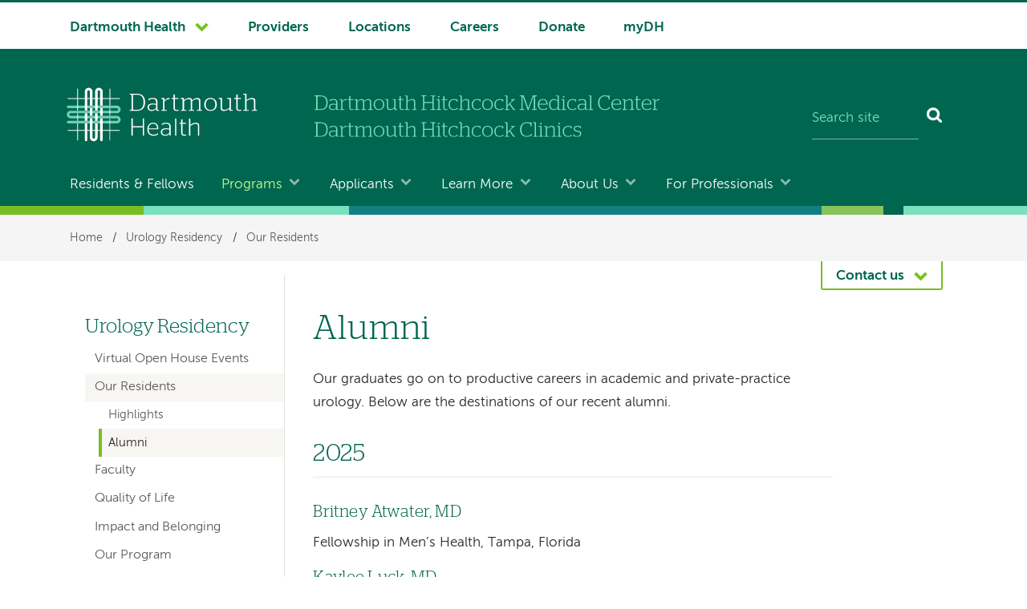

--- FILE ---
content_type: text/html; charset=UTF-8
request_url: https://gme.dartmouth-hitchcock.org/urology/alumni
body_size: 9898
content:
<!DOCTYPE html>
<html lang="en" dir="ltr" prefix="og: https://ogp.me/ns#">
  <head>
    <meta charset="utf-8" />
<meta name="description" content="Our graduates go on to productive careers in academic and private-practice urology. These are the destinations of our recent alumni." />
<meta name="keywords" content="urology residency, alumni" />
<link rel="canonical" href="https://gme.dartmouth-hitchcock.org/urology/alumni" />
<meta property="og:site_name" content="Residents &amp; Fellows | DHMC and Clinics" />
<meta property="og:title" content="Alumni" />
<meta name="Generator" content="Drupal 10 (https://www.drupal.org)" />
<meta name="MobileOptimized" content="width" />
<meta name="HandheldFriendly" content="true" />
<meta name="viewport" content="width=device-width, initial-scale=1.0" />
<script type="application/ld+json">{
    "@context": "https://schema.org",
    "@graph": [
        {
            "@type": "MedicalOrganization",
            "@id": "https://gme.dartmouth-hitchcock.org/urology/alumni@id",
            "name": "Urology Residency",
            "url": "https://gme.dartmouth-hitchcock.org/urology/alumni"
        }
    ]
}</script>
<link rel="icon" href="/themes/custom/d_hh/favicon.ico?v=2" sizes="any" />
<link rel="icon" href="/themes/custom/d_hh/favicon.png" type="image/x-icon" />
<link rel="icon" href="/themes/custom/d_hh/icon.svg" type="image/svg+xml" />
<link rel="mask-icon" href="/themes/custom/d_hh/icon.svg" color="006750" type="image/svg+xml" />
<link rel="apple-touch-icon" href="/themes/custom/d_hh/apple-touch-icon.png" />

    <title>Alumni | Urology Residency | Residents &amp; Fellows | DHMC and Clinics</title>
    <link rel="stylesheet" media="all" href="/sites/default/files/css/css_G_KTJqcrTkdHTjemgvYr8ixy9j7Qc5aRXJ8XkLjHgME.css?delta=0&amp;language=en&amp;theme=d_hh&amp;include=eJxLic_I0E_PyU9KzNFNLi4GACzaBao" />

    <script src="/sites/default/files/js/js_XwNubSkHNZmDkn7q77JQDCQSw3V8InfK78YzuUG7Hck.js?scope=header&amp;delta=0&amp;language=en&amp;theme=d_hh&amp;include=eJxLic_I0E_PyU9KzNHNKtZJAXFLEtNzE_MS01OLAKueC0M"></script>

  </head>
  <body data-is-front="false">
                
                   <!-- Google Tag Manager (noscript) -->
	<noscript><iframe src="https://www.googletagmanager.com/ns.html?id=GTM-59KBKLF" height="0" width="0" style="display:none;visibility:hidden"></iframe></noscript>
	<!-- End Google Tag Manager (noscript) -->
            
        <a href="#main-content" class="visually-hidden focusable dh-btn dh-btn--skiptocontent" data-gtm="1580489634024-419185694">
      Skip to main content
    </a>
    
      <div class="dialog-off-canvas-main-canvas" data-off-canvas-main-canvas>
    <div class="layout-container">
  <header class="header" role="banner">
    
      <div>
    
<div class="nav-system__wrapper">
  <div class="row">
    <nav role="navigation" aria-labelledby="block-d-hh-system-navigation-menu"  id="block-d-hh-system-navigation" class="nav-system">
                                
      <h2  class="visually-hidden" id="block-d-hh-system-navigation-menu">System navigation</h2>
      
                  


  
    
            <ul  block="block-d-hh-system-navigation" class="nav-system__menu menu-items">
        
          			                                                                
      <li  class="dropdown dropdown--dartmouth-health">

                <a href="https://www.dartmouth-health.org/" class="has-dropdown nav-system__dropdown dh-btn--chevron-down" data-gtm="1677102139447-787184054">Dartmouth Health</a>
        
                    
    
            <ul  block="block-d-hh-system-navigation" class="nav-system__submenu sub-menu">
        
          			            
      <li >

                <a href="https://www.alicepeckday.org/" data-gtm="1677102139447-787184054">Alice Peck Day Memorial Hospital</a>
        
                
        </li>
          			            
      <li >

                <a href="https://www.cheshiremed.org/" data-gtm="1677102139447-787184054">Cheshire Medical Center</a>
        
                
        </li>
          			            
      <li >

                <a href="https://cancer.dartmouth.edu/" data-gtm="1677102139447-787184054">Dartmouth Cancer Center</a>
        
                
        </li>
          			            
      <li >

                <a href="https://childrens.dartmouth-health.org/" data-gtm="1677102139447-787184054">Dartmouth Health Children&#039;s</a>
        
                
        </li>
          			            
      <li >

                <a href="https://www.dartmouth-hitchcock.org/" data-gtm="1677102139447-787184054">Dartmouth Hitchcock Medical Center and Dartmouth Hitchcock Clinics</a>
        
                
        </li>
          			            
      <li >

                <a href="https://www.dartmouth-health.org/hampstead" data-gtm="1677102139447-787184054">Hampstead Hospital</a>
        
                
        </li>
          			            
      <li >

                <a href="https://www.mtascutneyhospital.org/" data-gtm="1677102139447-787184054">Mt. Ascutney Hospital and Health Center</a>
        
                
        </li>
          			            
      <li >

                <a href="https://www.newlondonhospital.org/" data-gtm="1677102139447-787184054">New London Hospital</a>
        
                
        </li>
          			            
      <li >

                <a href="https://svhealthcare.org/" data-gtm="1677102139447-787184054">Southwestern Vermont Medical Center</a>
        
                
        </li>
          			            
      <li >

                <a href="https://vrh.org/" data-gtm="1677102139447-787184054">Valley Regional Hospital</a>
        
                
        </li>
          			            
      <li >

                <a href="https://www.dartmouth-health.org/vnh" data-gtm="1677102139447-787184054">Visiting Nurse and Hospice for Vermont and New Hampshire</a>
        
                
        </li>
        </ul>
  
                
        </li>
          			                            	          	          	              
      <li  class="nav-system-Providers">

                <a href="https://www.dartmouth-hitchcock.org/findaprovider" data-gtm="1677102139447-787184054">Providers</a>
        
                
        </li>
          			                            	          	          	              
      <li  class="nav-system-Locations">

                <a href="https://www.dartmouth-hitchcock.org/locations-directions" data-gtm="1677102139447-787184054">Locations</a>
        
                
        </li>
          			                            	          	          	              
      <li  class="nav-system-Careers">

                <a href="https://careers.dartmouth-hitchcock.org/" data-gtm="1677102139447-787184054">Careers</a>
        
                
        </li>
          			                            	          	          	              
      <li  class="nav-system-Donate">

                <a href="https://dhgeiselgiving.org/" data-gtm="1677102139447-787184054">Donate</a>
        
                
        </li>
          			                            	          	          	              
      <li  class="nav-system-myDH">

                <a href="https://www.mydh.org/" data-gtm="1677102139447-787184054">myDH</a>
        
                
        </li>
        </ul>
  


          </nav>
  </div>
</div>

  </div>

    <div class="row">
        <div class="header__block-1">
    <div class="thunderstone-block-search-form search-global__wrapper--mobile" data-drupal-selector="thunderstone-block-search-form" id="block-d-hh-thunderstone-search-form-mobile">
  
    
      <form block="block-d-hh-thunderstone-search-form-mobile" action="/urology/alumni" method="post" accept-charset="UTF-8" role="search">
	<div class="search-global">
		<input placeholder="Search site" data-twig-suggestion="thunderstone_block_search_form" data-drupal-selector="edit-query" type="text" id="edit-query" name="query" value="" size="15" maxlength="128" class="form-text required search-global__input" required="required" aria-required="true" aria-label="Search site" /><input autocomplete="off" data-twig-suggestion="thunderstone_block_search_form" data-drupal-selector="form-nmnsgc6s-yqxb6ryubbtclp8songfeum5l4-xp76wdm" type="hidden" name="form_build_id" value="form-NMnSGC6S_YqXb6ryuBBtCLp8songfeUm5L4-XP76WDM" />
<input data-twig-suggestion="thunderstone_block_search_form" data-drupal-selector="edit-thunderstone-block-search-form" type="hidden" name="form_id" value="thunderstone_block_search_form" />
<div data-twig-suggestion="thunderstone_block_search_form" data-drupal-selector="edit-actions" class="form-actions js-form-wrapper form-wrapper" id="edit-actions"><button data-twig-suggestion="thunderstone_block_search_form" data-drupal-selector="edit-submit" type="submit" id="edit-submit" name="op" value="Search" class="button js-form-submit form-submit search-global__btn" aria-label="Search"></button></div>

	</div>
</form>
  </div>

  </div>

        <div class="header__block-2">
      		<div class="header__dh-logo--laptop col w3--laptop-s">
			<a href="https://www.dartmouth-hitchcock.org/" rel="home" class="header__dh-logo">
				<img class="header__dh-logo--laptop__web" src="/themes/custom/d_hh/dartmouth-health.svg" alt="Dartmouth Health, Dartmouth Hitchcock Medical Center and Dartmouth Hitchcock Clinics" title="Dartmouth Health, Dartmouth Hitchcock Medical Center and Dartmouth Hitchcock Clinics" width="300" height="118" />
				<img class="header__dh-logo--laptop__print" src="/themes/custom/d_hh/dist/structural-images/DH_Logo_OneColor_PRINT.svg" alt="Dartmouth Health" width="300" height="85" />
			</a>
		</div>
		<div class="header__dh-logo--member header__dh-logo--member-dhmcc col w5--laptop-s pt-xxs">
	<a href="https://www.dartmouth-hitchcock.org/" rel="home">
        <img class="header__dh-logo--member-dhmcc__web" alt="Dartmouth Hitchcock Medical Center and Dartmouth Hitchcock Clinics" height="36" src="/themes/custom/d_hh/dist/structural-images/dhmc-dartmouth-hitchcock-clinics.svg" width="300">
        <img class="header__dh-logo--member-dhmcc__print" alt="Dartmouth Hitchcock Medical Center and Dartmouth Hitchcock Clinics" height="36" src="/themes/custom/d_hh/dist/structural-images/dhmc-dartmouth-hitchcock-clinics-PRINT.svg" width="300">
    </a>
</div>
	<div class="thunderstone-block-search-form search-global__wrapper w4--laptop-s" data-drupal-selector="thunderstone-block-search-form-2" id="block-d-hh-thunderstone-search-form">
  
    
      <form block="block-d-hh-thunderstone-search-form" action="/urology/alumni" method="post" accept-charset="UTF-8" role="search">
	<div class="search-global">
		<input placeholder="Search site" data-twig-suggestion="thunderstone_block_search_form" data-drupal-selector="edit-query" type="text" id="edit-query--2" name="query" value="" size="15" maxlength="128" class="form-text required search-global__input" required="required" aria-required="true" aria-label="Search site" /><input autocomplete="off" data-twig-suggestion="thunderstone_block_search_form" data-drupal-selector="form-zwo7v9hjogmjhaxmd0k4udnl4g4q8fnilysbhsocq4c" type="hidden" name="form_build_id" value="form-zWO7v9HJOgmjhAxMd0k4udNL4G4q8FNILYsbHsoCq4c" />
<input data-twig-suggestion="thunderstone_block_search_form" data-drupal-selector="edit-thunderstone-block-search-form-2" type="hidden" name="form_id" value="thunderstone_block_search_form" />
<div data-twig-suggestion="thunderstone_block_search_form" data-drupal-selector="edit-actions" class="form-actions js-form-wrapper form-wrapper" id="edit-actions--2"><button data-twig-suggestion="thunderstone_block_search_form" data-drupal-selector="edit-submit" type="submit" id="edit-submit--2" name="op" value="Search" class="button js-form-submit form-submit search-global__btn" aria-label="Search"></button></div>

	</div>
</form>
  </div>

  </div>

        <div class="header__block-3">
    <div id="block-d-hh-menubutton">
  
    
      
            <div><button class="dh-btn dh-btn--ghost dh-btn--icon-bars-color-white" data-gtm="1580490304325-1108704833" id="nav-toggle">Menu</button>
</div>
      
  </div>


<div id="block-d-hh-log-into-mydh" class="header__login-link header__login-link--mobile">
  
    
      
            <div><a class="btn-txt" data-gtm="1580490231855-1473539579" href="//www.mydh.org/">Log into myDH</a>
</div>
      
  </div>

  </div>

    </div>

      <div class="nav-main__wrapper">
    

<nav role="navigation" aria-labelledby="block-d-hh-main-navigation-menu"  id="block-d-hh-main-navigation" class="nav-main row nav-collapse">
            
  <h2  class="visually-hidden" id="block-d-hh-main-navigation-menu">Main navigation</h2>
  
      


  
    
            <ul  block="block-d-hh-main-navigation" class="nav-main__menu menu-items">
        
                                	          				          	              
      <li >

                <a href="/" data-drupal-link-system-path="&lt;front&gt;">Residents &amp; Fellows</a>
        
                
        </li>
                                                                    
      <li  class="dropdown">

                <a href="/programs" class="has-dropdown nav-main__dropdown dh-btn--chevron-down-color-white" data-drupal-link-system-path="node/2">Programs</a>
        
                    
    
            <ul  block="block-d-hh-main-navigation" class="nav-main__submenu sub-menu">
        
                
      <li >

                <a href="/programs/residency-programs" data-drupal-link-system-path="node/8">Residency Programs</a>
        
                
        </li>
                
      <li >

                <a href="/programs/fellowship-programs" data-drupal-link-system-path="node/9">Fellowship Programs</a>
        
                
        </li>
                
      <li >

                <a href="/programs/non-accredited-programs" data-drupal-link-system-path="node/10">Non-ACGME Accredited Programs</a>
        
                
        </li>
        </ul>
  
                
        </li>
                                                                    
      <li  class="dropdown">

                <a href="/apply" class="has-dropdown nav-main__dropdown dh-btn--chevron-down-color-white" data-drupal-link-system-path="node/3">Applicants</a>
        
                    
    
            <ul  block="block-d-hh-main-navigation" class="nav-main__submenu sub-menu">
        
                
      <li >

                <a href="/apply/eligibility" data-drupal-link-system-path="node/11">Eligibility</a>
        
                
        </li>
                
      <li >

                <a href="/apply/eras-application" data-drupal-link-system-path="node/13">Programs Requiring ERAS Application and NRMP</a>
        
                
        </li>
                
      <li >

                <a href="/apply/programs-using-other-application-methods" data-drupal-link-system-path="node/12">Programs Using Other Application Methods</a>
        
                
        </li>
        </ul>
  
                
        </li>
                                                                    
      <li  class="dropdown">

                <a href="/learn-more" class="has-dropdown nav-main__dropdown dh-btn--chevron-down-color-white" data-drupal-link-system-path="node/4">Learn More</a>
        
                    
    
            <ul  block="block-d-hh-main-navigation" class="nav-main__submenu sub-menu">
        
                
      <li >

                <a href="/policies" data-drupal-link-system-path="node/16">Policies &amp; Procedures</a>
        
                
        </li>
                
      <li >

                <a href="/benefits" data-drupal-link-system-path="node/17">Benefits</a>
        
                
        </li>
                
      <li >

                <a href="/position-overview" data-drupal-link-system-path="node/18">Position Overview</a>
        
                
        </li>
                
      <li >

                <a href="/life-leb-hanover" data-drupal-link-system-path="node/20">Life in the Upper Valley</a>
        
                
        </li>
                
      <li >

                <a href="/gme-orientation" data-drupal-link-system-path="node/21">Resident &amp; Fellow Orientation</a>
        
                
        </li>
                
      <li >

                <a href="/gme-events" data-drupal-link-system-path="node/2351">Events</a>
        
                
        </li>
                
      <li >

                <a href="/arc" data-drupal-link-system-path="node/22">Associated Resident Council</a>
        
                
        </li>
        </ul>
  
                
        </li>
                                                                    
      <li  class="dropdown">

                <a href="/office" class="has-dropdown nav-main__dropdown dh-btn--chevron-down-color-white" data-drupal-link-system-path="node/5">About Us</a>
        
                    
    
            <ul  block="block-d-hh-main-navigation" class="nav-main__submenu sub-menu">
        
                
      <li >

                <a href="/office/why-choose" data-drupal-link-system-path="node/1946">Why Choose Our Programs?</a>
        
                
        </li>
                
      <li >

                <a href="/office/about-gme" data-drupal-link-system-path="node/23">GME at DHMC</a>
        
                
        </li>
                
      <li >

                <a href="/office/contact-us" data-drupal-link-system-path="node/24">Contact Us</a>
        
                
        </li>
                
      <li >

                <a href="/office/staff" data-drupal-link-system-path="node/25">Staff</a>
        
                
        </li>
                
      <li >

                <a href="/office/verification-training" data-drupal-link-system-path="node/26">Verification of Training</a>
        
                
        </li>
                
      <li >

                <a href="/office/verification-board-certification" data-drupal-link-system-path="node/27">Verification of Board Certification Status</a>
        
                
        </li>
        </ul>
  
                
        </li>
                                                                    
      <li  class="dropdown">

                <a href="https://www.dartmouth-hitchcock.org/professionals" class="has-dropdown nav-main__dropdown dh-btn--chevron-down-color-white">For Professionals</a>
        
                    
    
            <ul  block="block-d-hh-main-navigation" class="nav-main__submenu sub-menu">
        
                
      <li >

                <a href="https://www.dartmouth-hitchcock.org/health-care-professionals">Health Care Professionals</a>
        
                
        </li>
                
      <li >

                <a href="/" data-drupal-link-system-path="&lt;front&gt;">Residents &amp; Fellows</a>
        
                
        </li>
                
      <li >

                <a href="https://www.dartmouth-health.org/employees">Employees</a>
        
                
        </li>
        </ul>
  
                
        </li>
        </ul>
  


  </nav>

  </div>

    <div class="stitch-3 h-s">&nbsp;</div>
  </header>

  
    <div>
    <div id="block-d-hh-breadcrumbs" class="nav-crumbs__wrapper">
  
    
        <nav role="navigation" aria-labelledby="system-breadcrumb" class="row">
    <h2 id="system-breadcrumb" class="visually-hidden">Breadcrumb</h2>
    <ul class="nav-crumbs list-reset mb-0">
          <li>
                  <a href="/">Home</a>
                          <span>/</span>
              </li>
          <li>
                  <a href="/urology">Urology Residency</a>
                          <span>/</span>
              </li>
          <li>
                  <a href="/urology/our-residents">Our Residents</a>
                      </li>
        </ul>
  </nav>

  </div>

  </div>

    <div>
    <div data-drupal-messages-fallback class="hidden"></div>

  </div>

  

  
  


                 
    

              
  <div class="main__wrapper-1" data-content-type="department_page">
            	<div class="contact row">
      	<button type="button" role="button" data-pressed-class="dh-btn dh-btn--white dh-btn--chevron-up dh-btn--contact" aria-label="Contact us" aria-pressed="false" aria-controls="js-contact__panel" class="dh-btn dh-btn--chevron-down dh-btn--contact" id="contactButton" data-gtm="1580489989352-1327830870">Contact us</button>
		<aside id="js-contact__panel" class="contact__panel color-white bg-color-accent">
		    <h2 class="color-white">Phone and Contact Information</h2>
   			<div class="views-element-container" id="block-d-hh-views-block-contact-info-contact-panel">
  
    
      <div block="block-d-hh-views-block-contact-info-contact-panel"><div class="js-view-dom-id-5a54f48bfb6c33e0233bebbc8b502e428d34503b19d85a9f9f91844c7863f507">
  
  
  

  
  
  

  <div class="columns-3">
	  	<div class="col">


	<h2 class="h5 color-white mb-m ghost-rule">
		Lebanon
	</h2>

	<h3 class="h4 color-white pt-0">
		Urology Residency
	</h3>

<p class="text-small mb-xxs">
			Dept. phone:
	</p>

<p>
	<a class="dh-btn dh-btn--ghost" href="tel:+1-603-650-6033">603-650-6033</a>
</p>


	<p class="text-small text-lh-small mb-0">Email:</p>
	<p class="text-lh-small">
		<a class="text-wrap text-small color-white" href="mailto:katherine.l.stender@hitchcock.org">katherine.l.stender@hitchcock.org</a>
	</p>

<address class="address text-small">
	
			Dartmouth Hitchcock Medical Center
		<br />
				One Medical Center Drive<br />
								Lebanon,
				NH
				03756
	</address>

<script type="application/ld+json">
	{
		"@context": "https://schema.org",
		"@type": "Organization",
		"url": "https://gme.dartmouth-hitchcock.org/urology/alumni",
		"email": "katherine.l.stender@hitchcock.org",
		"faxNumber": "",
		"parentOrganization": "Dartmouth Health",
		"contactPoint": [
			{
				"@type": "ContactPoint",
								"areaServed": {
					"@type": "Place",
					"identifier": "ChIJf3PApua1tEwRz-Bxzk5gbmg",
					"url": "https://www.google.com/maps/search/?api=1&query=Google&query_place_id=ChIJf3PApua1tEwRz-Bxzk5gbmg",
					"name": "Dartmouth Hitchcock Medical Center",
					"address": {
						"@type": "PostalAddress",
						"streetAddress": "One Medical Center Drive",
						"addressLocality": "Lebanon",
						"addressRegion": "NH",
						"postalCode": "03756",
						"addressCountry": "US"
					},
					"geo": {
						"@type": "GeoCoordinates",
						"latitude": "43.68",
						"longitude": "-72.27"
					},
					"hasMap": {
						"@type": "Map",
						"mapType": "VenueMap",
						"name": "Dartmouth Hitchcock Medical Center on Google Maps",
						"description": "Locate Dartmouth Hitchcock Medical Center on Google Maps",
						"url": "https://maps.google.com/maps?q=43.68,-72.27&hl=en&t=m&z=13"
					}
				},
				 //physical location is not empty
				"telephone": "+1-603-650-6033",
				"contactOption": "",
				"contactType": "Customer service"
			}
		]
	}
</script></div>
</div>

    

  
  

  
  
</div>
</div>

  </div>

		</aside>
  	</div>

    
    
                       <div class="row main__wrapper-2 has-sidebar">

            
                        
        
    
      <main role="main"  class="main has-sidebar clearfix">

        <a name="main-content" id="main-content" tabindex="-1"></a>        <div  class="main__pad has-sidebar">

                        
            <div>
    <div id="block-d-hh-page-title">
  
    
      
  <h1><span>Alumni</span>
</h1>


  </div>
<div id="block-d-hh-content">
  
    
      <article>

  
    

  
  <div>
    
            <div><p>Our graduates go on to productive careers in academic and private-practice urology. Below are the destinations of our recent alumni.</p>
</div>
      
  </div>

</article>

  </div>
<div class="views-element-container" id="block-views-block-current-residents-block-2">
  
    
      <div block="block-views-block-current-residents-block-2"><div class="js-view-dom-id-a74ccca58eaff3b3491e5b06e5461933f126e57bfe39e2372ba1c8c933724b5c">
  
  
  

  
  
  

    <h2 class="light-rule">2025</h2>
    <div><h4 class="pt-0 mb-s">Britney Atwater, MD</h4>
<p>Fellowship in Men’s Health, Tampa, Florida</p></div>
    <div><h4 class="pt-0 mb-s">Kaylee Luck, MD</h4>
<p>Staff Urologist, Green Bay, Wisconsin</p></div>
  <h2 class="light-rule">2024</h2>
    <div><h4 class="pt-0 mb-s">Christopher Robertson, MD</h4>
<p>Staff Urologist, Salem Hospital – Salem, Massachusetts</p></div>
    <div><h4 class="pt-0 mb-s">Shuo-Chieh (Jeff) Wu, MD</h4>
<p>Fellowship in Minimally Invasive Surgery – Carolina’s Medical Center – Charlotte, North Carolina</p></div>
  <h2 class="light-rule">2023</h2>
    <div><h4 class="pt-0 mb-s">Eileen Brandes, MD</h4>
<p>Staff Urologist, Concord Hospital – Concord, New Hampshire</p>
</div>
    <div><h4 class="pt-0 mb-s">Christopher Ortengren, MD</h4>
<p>Staff Urologist – Concord Hospital, Concord, New Hampshire</p>
</div>
  <h2 class="light-rule">2022</h2>
    <div><h4 class="pt-0 mb-s">Michael Rezaee, MD, MPH</h4>
<p>Fellowship in Urologic Oncology – John Hopkins, Maryland</p><p>Staff Urologist, Concord Hospital - Concord, New Hampshire</p></div>
    <div><h4 class="pt-0 mb-s">Amanda Swanton, MD, PhD</h4>
<p>Fellowship in Sexual Medicine – Boston University, Massachusetts</p>
</div>
  <h2 class="light-rule">2021</h2>
    <div><h4 class="pt-0 mb-s">Robin Djang, MD</h4>
<p>Fellowship in Urologic Oncology – University of Oklahoma Health Sciences Center, Oklahoma</p><p>Staff Urologist, Baylor Scott &amp; White Health, Texas</p></div>
    <div><h4 class="pt-0 mb-s">Kevin Krughoff, MD</h4>
<p>Fellowship in Reconstructive Urology – Duke University, North Carolina</p>

<p>Staff Urologist – Oregon Urology Institute, Springfield, Oregon</p>
</div>
  <h2 class="light-rule">2020</h2>
    <div><h4 class="pt-0 mb-s">Lael S. Stieglitz MD, MPH</h4>
<p>Staff Urologist – MD Anderson Hospital, Jacksonville Florida</p>
</div>
    <div><h4 class="pt-0 mb-s">Gina N. Tundo, MD</h4>
<p>Fellowship in Reconstructive Urology – Emory University, Atlanta</p><p>Staff Urologist, SUNY Buffalo</p></div>
  <h2 class="light-rule">2019</h2>
    <div><h4 class="pt-0 mb-s">Eric P. Raffin, MD</h4>
<p>Private practice – Dover, NH</p>
</div>
    <div><h4 class="pt-0 mb-s">Annah J. Vollstedt, MD</h4>
<p>Fellowship in Female urology – Detroit Receiving Hospital</p><p>Staff Urologist, University of Iowa</p></div>
  <h2 class="light-rule">2018</h2>
    <div><h4 class="pt-0 mb-s">Zita Ficko, MD, MS</h4>
<p>Private Practice – Rutland, VT</p>
</div>
    <div><h4 class="pt-0 mb-s">Kevin Koo, MD, MPH, MPhil</h4>
<p>Fellowship in Endourology and Minimally Invasive Urological Surgery – Johns Hopkins University</p>

<p>Staff Urologist – Mayo Clinic, Rochester</p>
</div>
  <h2 class="light-rule">2017</h2>
    <div><h4 class="pt-0 mb-s">Rachel A. Moses, MD</h4>
<p>Fellowship in Reconstructive Urology – University of Utah</p>

<p>Staff&nbsp;Urologist – Dartmouth Hitchcock Medical Center</p>
</div>
    <div><h4 class="pt-0 mb-s">Joseph E. Yared, MD</h4>
<p>Private Practice – Greenfield, MA</p>
</div>
  <h2 class="light-rule">2016</h2>
    <div><h4 class="pt-0 mb-s">Lawrence M. Dagrosa, MD</h4>
<p>Fellowship in Urologic Oncology – Medical University of South Carolina</p>

<p>Staff Urologist – Dartmouth Hitchcock Medical Center</p>
</div>
    <div><h4 class="pt-0 mb-s">Erik A. Pattison, MD</h4>
<p>Private Practice – Keene, New Hampshire</p></div>
  <h2 class="light-rule">2015</h2>
    <div><h4 class="pt-0 mb-s">Paholo G. Barboglio Romo, MD, MPH</h4>
<p>Fellowship in Female Pelvic Medicine and Reconstructive Surgery – University of Michigan</p>

<p>Staff Urologist – University of Michigan</p>
</div>
    <div><h4 class="pt-0 mb-s">Johann P. Ingimarsson, MD</h4>
<p>Fellowship in Minimally Invasive Urologic Surgery – Mayo Clinic</p>

<p>Staff Urologist – Maine Med</p>
</div>
  <h2 class="light-rule">2014</h2>
    <div><h4 class="pt-0 mb-s">Benjamin W. Herrick, MD, MS</h4>
<p>Private Practice – Greensboro, NC</p>
</div>
    <div><h4 class="pt-0 mb-s">Elizabeth B. Johnson, MD</h4>
<p>Private Practice&nbsp;–&nbsp;Duluth, MN</p>
</div>
  <h2 class="light-rule">2013</h2>
    <div><h4 class="pt-0 mb-s">Levi A. Deters, MD</h4>
<p>Private Practice – Spokane, WA</p>
</div>
    <div><h4 class="pt-0 mb-s">Cullen Jumper, MD</h4>
<p>Private Practice – Dover, NH</p>
</div>
  <h2 class="light-rule">2012</h2>
    <div><h4 class="pt-0 mb-s">Peter J. Jones, MD</h4>
<p>Private Practice</p>
</div>
    <div><h4 class="pt-0 mb-s">Einar Sverrisson, MD</h4>
<p>Fellowship in Urologic Oncology – Moffitt Cancer Center</p>

<p>Staff Urologist – Dartmouth Hitchcock</p>
</div>
  <h2 class="light-rule">2011</h2>
    <div><h4 class="pt-0 mb-s">Brian F. Kowal, MD</h4>
<p>Private Practice – Hyannis, MA</p>
</div>
    <div><h4 class="pt-0 mb-s">Shaun Wason, MD</h4>
<p>Fellowship in Endourology and Laparoscopy – Eastern Virginia Medical School</p>

<p>Staff Urologist – Beth Israel Deaconess</p>
</div>
  <h2 class="light-rule">2010</h2>
    <div><h4 class="pt-0 mb-s">Vanessa D. Gulla, MD</h4>
<p>Fellowship in Laparoscopy and Endourology – North Bristol Trust (United Kingdom)</p>

<p>Staff Urologist – Stanford</p>
</div>
    <div><h4 class="pt-0 mb-s">Michael E. Van Bibber, MD</h4>
<p>Private Practice</p>
</div>

    

  
  

  
  
</div>
</div>

  </div>

  </div>


        </div>              </main>
              <aside class="layout-sidebar-first sidebar" role="complementary">
            <div>
    

  
<nav role="navigation" aria-labelledby="block-d-hh-left-hand-navigation-departments-menu"  id="block-d-hh-left-hand-navigation-departments" class="nav-local">
            
  <h2  class="visually-hidden" id="block-d-hh-left-hand-navigation-departments-menu">Left hand navigation for departments</h2>
  
      




                                                                                                                                                                                                                                                                                                                                                                                        
  
  
  
  
            <ul block="block-d-hh-left-hand-navigation-departments" class="nav-local__menu nav-local__level-1">
    
                                            
      <li class="nav-local__item--level-1">
                <a href="/urology" class="nav-local__item--level-1 nav-local__anchor nav-local__anchor--level-1" data-drupal-link-system-path="node/751">Urology Residency</a>
      
                              
  
  
  
            <ul block="block-d-hh-left-hand-navigation-departments" class="nav-local__menu nav-local__level-2">
    
                                    
      <li>
                <a href="/urology/virtual-open-house" class="nav-local__anchor nav-local__anchor--level-2" data-drupal-link-system-path="node/752">Virtual Open House Events</a>
      
              
      </li>
                                
      <li>
                <a href="/urology/our-residents" class="nav-local__anchor nav-local__anchor--level-2 nav-local__anchor--active-trail" data-drupal-link-system-path="node/753">Our Residents</a>
      
                              
  
  
  
            <ul block="block-d-hh-left-hand-navigation-departments" class="nav-local__menu nav-local__level-3">
    
                                    
      <li>
                <a href="/urology/highlights-urology" class="nav-local__anchor nav-local__anchor--level-3" data-drupal-link-system-path="node/754">Highlights</a>
      
              
      </li>
                                
      <li>
                <a href="/urology/alumni" class="nav-local__anchor nav-local__anchor--level-3 nav-local__anchor--active-trail is-active" data-drupal-link-system-path="node/866">Alumni</a>
      
              
      </li>
        </ul>
  
              
      </li>
                                
      <li>
                <a href="/urology/faculty" class="nav-local__anchor nav-local__anchor--level-2" data-drupal-link-system-path="node/868">Faculty</a>
      
              
      </li>
                                
      <li>
                <a href="/urology/quality-of-life" class="nav-local__anchor nav-local__anchor--level-2" data-drupal-link-system-path="node/875">Quality of Life</a>
      
              
      </li>
                                
      <li>
                <a href="/urology/belonging" class="nav-local__anchor nav-local__anchor--level-2" data-drupal-link-system-path="node/893">Impact and Belonging</a>
      
              
      </li>
                                
      <li>
                <a href="/urology/our-program" class="nav-local__anchor nav-local__anchor--level-2" data-drupal-link-system-path="node/897">Our Program</a>
      
              
      </li>
                                
      <li>
                <a href="/urology/visiting-student-rotations" class="nav-local__anchor nav-local__anchor--level-2" data-drupal-link-system-path="node/929">Visiting Student Rotations</a>
      
              
      </li>
                                
      <li>
                <a href="/urology/how-to-apply" class="nav-local__anchor nav-local__anchor--level-2" data-drupal-link-system-path="node/930">How to Apply</a>
      
              
      </li>
                                
      <li>
                <a href="/urology/contact-us" class="nav-local__anchor nav-local__anchor--level-2" data-drupal-link-system-path="node/931">Contact Us</a>
      
              
      </li>
        </ul>
  
              
      </li>
        </ul>
  


  </nav>


  
<nav role="navigation" aria-labelledby="block-d-hh-left-hand-navigation-menu"  id="block-d-hh-left-hand-navigation" class="nav-local">
            
  <h2  class="visually-hidden" id="block-d-hh-left-hand-navigation-menu">Left-hand navigation</h2>
  
      




                                          
  
  
  
  
  


  </nav>

  </div>

        </aside>
          </div>
  </div>
          <footer class="footer" role="contentinfo">
        <div>
    

<div class='row mb-xl'>
<nav role="navigation" aria-labelledby="block-d-hh-footer-menu" id="block-d-hh-footer" class="nav-footer">
            
  <h2 class="visually-hidden" id="block-d-hh-footer-menu">Footer menu</h2>
  
        
                                                    <div class="col">
            <ul block="block-d-hh-footer" class="list-reset">
                     
        <li class="h5 pt-0 nav-footer__landing">
          <a href="https://www.dartmouth-hitchcock.org/patients-visitors">Patients &amp; Visitors</a>
        </li>
                                                                           
        <li>
          <a href="https://www.dartmouth-hitchcock.org/patients-visitors/appointments">Appointments</a>
        </li>
                     
         
                                                 
        <li>
          <a href="https://www.dartmouth-hitchcock.org/patients-visitors/medical-records-release-forms">Medical Records &amp; Release Forms</a>
        </li>
                     
         
                                                 
        <li>
          <a href="https://www.dartmouth-hitchcock.org/patients-visitors/billing-charges">Billing &amp; Charges</a>
        </li>
                     
         
                                                 
        <li>
          <a href="https://www.dartmouth-hitchcock.org/patients-visitors/supportive-services">Supportive Services</a>
        </li>
                     
         
                                                 
        <li>
          <a href="https://www.dartmouth-hitchcock.org/patients-visitors/hospital">At the Hospital</a>
        </li>
                     
         
                                                 
        <li>
          <a href="https://www.dartmouth-hitchcock.org/patients-visitors/patient-wellness-education">Patient Wellness &amp; Education</a>
        </li>
                     
         
                                                 
        <li>
          <a href="https://www.dartmouth-hitchcock.org/patients-visitors/classes-events">Classes &amp; Events</a>
        </li>
                     
         
                                                 
        <li>
          <a href="https://www.dartmouth-hitchcock.org/stories">News &amp; Stories</a>
        </li>
                     
         
      
                              </ul>
          </div>
           
         
                                                <div class="col">
            <ul block="block-d-hh-footer" class="list-reset">
                     
        <li class="h5 pt-0 nav-footer__landing">
          <a href="https://www.dartmouth-hitchcock.org/health-care-professionals">Health Care Professionals</a>
        </li>
                                                                           
        <li>
          <a href="https://www.dartmouth-hitchcock.org/health-care-professionals/clinical-services">Clinical Services</a>
        </li>
                     
         
                                                 
        <li>
          <a href="https://www.dartmouth-hitchcock.org/health-care-professionals/specialty-referrals">Specialty Referrals</a>
        </li>
                     
         
                                                 
        <li>
          <a href="https://www.dartmouth-hitchcock.org/health-care-professionals/educational-opportunities">Educational Opportunities</a>
        </li>
                     
         
                                                 
        <li>
          <a href="https://www.dartmouth-hitchcock.org/health-care-professionals/nursing">Nursing</a>
        </li>
                     
         
                                                 
        <li>
          <a href="https://www.dartmouth-hitchcock.org/health-care-professionals/supportive-services-resources">Supportive Services and Resources</a>
        </li>
                     
         
                                                 
        <li>
          <a href="https://www.dartmouth-hitchcock.org/health-care-professionals/classes-events">Classes and Events</a>
        </li>
                     
         
      
                              </ul>
          </div>
           
         
                                                <div class="col">
            <ul block="block-d-hh-footer" class="list-reset">
                     
        <li class="h5 pt-0 nav-footer__landing">
          <a href="/" data-drupal-link-system-path="&lt;front&gt;">Residents &amp; Fellows</a>
        </li>
                                                                           
        <li>
          <a href="/programs" data-drupal-link-system-path="node/2">Programs</a>
        </li>
                     
         
                                                 
        <li>
          <a href="/apply" data-drupal-link-system-path="node/3">Applicants</a>
        </li>
                     
         
                                                 
        <li>
          <a href="/learn-more" data-drupal-link-system-path="node/4">Learn More</a>
        </li>
                     
         
                                                 
        <li>
          <a href="/office" data-drupal-link-system-path="node/5">About Us</a>
        </li>
                     
         
      
                              </ul>
          </div>
           
         
                                                <div class="col">
            <ul block="block-d-hh-footer" class="list-reset">
                     
        <li class="h5 pt-0 nav-footer__landing">
          <a href="https://www.dartmouth-health.org/employees">Employees</a>
        </li>
                                                                           
        <li>
          <a href="https://www.dartmouth-health.org/employees/connect">Connect</a>
        </li>
                     
         
                                                 
        <li>
          <a href="https://www.dartmouth-health.org/employees/development-education">Education</a>
        </li>
                     
         
                                                 
        <li>
          <a href="https://careers.dartmouth-hitchcock.org/benefits/wellness">Health &amp; Well-Being</a>
        </li>
                     
         
                                                 
        <li>
          <a href="https://careers.dartmouth-hitchcock.org/working-here/contact-us">Human Resources</a>
        </li>
                     
         
      
                              </ul>
          </div>
           
         
                                                <div class="col">
            <ul block="block-d-hh-footer" class="list-reset">
                     
        <li class="h5 pt-0 nav-footer__landing">
          <a href="https://careers.dartmouth-hitchcock.org/">Careers</a>
        </li>
                                                                           
        <li>
          <a href="https://careers.dartmouth-hitchcock.org/working-here">Working Here</a>
        </li>
                     
         
                                                 
        <li>
          <a href="https://careers.dartmouth-hitchcock.org/career-development">Career Development</a>
        </li>
                     
         
                                                 
        <li>
          <a href="https://careers.dartmouth-hitchcock.org/benefits">Benefits</a>
        </li>
                     
         
                                                 
        <li>
          <a href="https://www.dartmouth-hitchcock.org/volunteer">Volunteers</a>
        </li>
                     
         
      
                              </ul>
          </div>
           
         
      


  
  </nav>
</div><div id="block-d-hh-footer-logos" class="row">
  
    
      
            <div><div class="columns footer-logos"><div class="col footer-logos__dh"><img alt="Dartmouth Health" class="footer-logos__dh-img" height="85" src="/themes/custom/d_hh/dist/structural-images/dartmouth-health-reversed.svg" width="300" loading="lazy"><nav role="navigation" aria-label="Dartmouth Health navigation"><ul class="list-reset pt-xl mb-0"><li class="h5 pt-0 mb-m footer-dartmouth-health border-no"><a href="https://www.dartmouth-health.org/">About Dartmouth Health</a></li></ul></nav></div></div></div>
      
  </div>
<div class="row">
	<nav class="columns" role="navigation" aria-label="Tertiary navigation and social media">
<div id="block-d-hh-footer-links-copyright" class="col w8--tablet-m nav-utility">
  
    
      
            <div><ul class="list-reset">
	<li><a href="https://www.dartmouth-hitchcock.org/about/notice-nondiscrimination-health-programs">Notice of Nondiscrimination</a></li>
	<li><a href="https://www.dartmouth-hitchcock.org/about/patient-rights-privacy">Notice of Privacy Practices</a></li>
	<li><a href="https://www.dartmouth-health.org/website-privacy">Website Privacy Statement</a></li>
	<li><a href="https://www.dartmouth-hitchcock.org/patients-visitors/lebanon-locations">Price Transparency</a></li>
	<li><a href="https://www.dartmouth-hitchcock.org/contact/form">Feedback</a></li>
</ul>

<p class="copyright">Copyright © 2025 Dartmouth Hitchcock Medical Center and Clinics. All rights reserved.</p>
</div>
      
  </div>
<div id="block-d-hh-footer-social-media" class="col w4--tablet-m footer-social">
  
    
      
            <div><ul class="list-reset">
	<li class="h5 pt-0 mb-m footer-social__landing"><a href="https://www.dartmouth-hitchcock.org/contact/social-media">Social Media</a></li>
	<li><a href="https://www.facebook.com/DHMCNH/"><i aria-hidden="true" class="icon-facebook">&nbsp;</i><span class="visually-hidden">Dartmouth Hitchcock Medical Center on Facebook</span></a></li>
	<li><a href="https://www.youtube.com/dartmouthhealth"><i aria-hidden="true" class="icon-youtube">&nbsp;</i><span class="visually-hidden">Dartmouth Health on YouTube</span></a></li>
	<li><a href="https://twitter.com/DHMCandClinics/"><i aria-hidden="true" class="icon-twitter">&nbsp;</i><span class="visually-hidden">DHMC and Clinics on Twitter</span></a></li>
	<li><a href="//linkedin.com/company/dartmouth-hitchcock"><i aria-hidden="true" class="icon-linkedin">&nbsp;</i><span class="visually-hidden">DHMC and Clinics on Linked In</span></a></li>
	<li><a href="https://www.instagram.com/dhmcandclinics/"><i aria-hidden="true" class="icon-instagram">&nbsp;</i><span class="visually-hidden">DHMC and Clinics on Instagram</span></a></li>
</ul>
</div>
      
  </div>
    </nav>
  </div>

  </div>

    </footer>
  
</div>

  </div>

    
    <script src="/sites/default/files/js/js_qWVyJuqsXCeJpPcc3NuqitcxGEqw9agWiPh9zeqRBEY.js?scope=footer&amp;delta=0&amp;language=en&amp;theme=d_hh&amp;include=eJxLic_I0E_PyU9KzNHNKtZJAXFLEtNzE_MS01OLAKueC0M"></script>

  </body>
</html>
